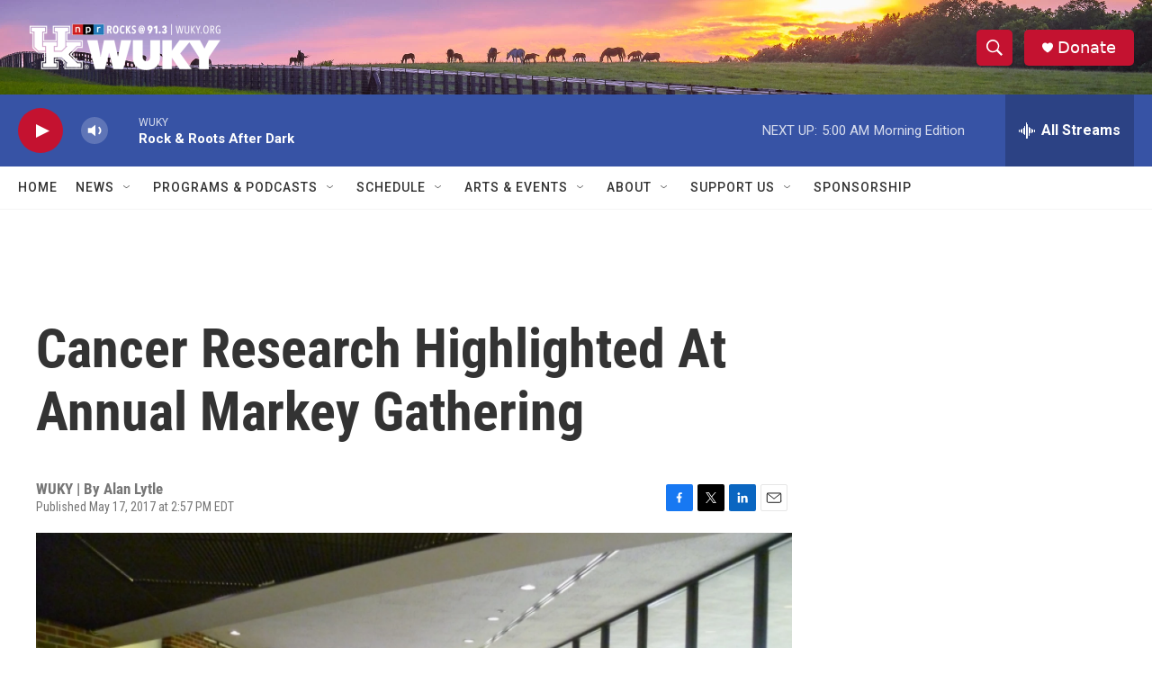

--- FILE ---
content_type: text/html; charset=utf-8
request_url: https://www.google.com/recaptcha/api2/aframe
body_size: 264
content:
<!DOCTYPE HTML><html><head><meta http-equiv="content-type" content="text/html; charset=UTF-8"></head><body><script nonce="B_F-4oaK8evCs70JZX1bAQ">/** Anti-fraud and anti-abuse applications only. See google.com/recaptcha */ try{var clients={'sodar':'https://pagead2.googlesyndication.com/pagead/sodar?'};window.addEventListener("message",function(a){try{if(a.source===window.parent){var b=JSON.parse(a.data);var c=clients[b['id']];if(c){var d=document.createElement('img');d.src=c+b['params']+'&rc='+(localStorage.getItem("rc::a")?sessionStorage.getItem("rc::b"):"");window.document.body.appendChild(d);sessionStorage.setItem("rc::e",parseInt(sessionStorage.getItem("rc::e")||0)+1);localStorage.setItem("rc::h",'1769151769918');}}}catch(b){}});window.parent.postMessage("_grecaptcha_ready", "*");}catch(b){}</script></body></html>